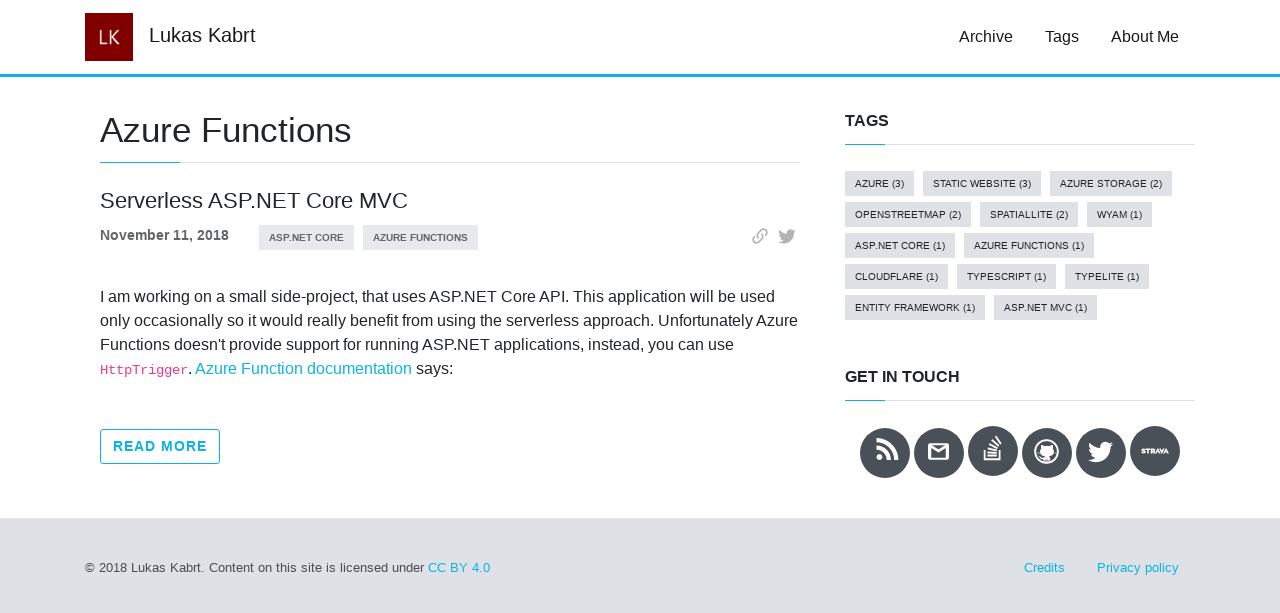

--- FILE ---
content_type: text/html
request_url: https://blog.kabrt.cz/tags/azure-functions
body_size: 2517
content:

<!DOCTYPE html>
<html lang="en">
<head>
    <title>Azure Functions</title>
    <meta charset="utf-8">
    <meta name="description" content="">
    <meta name="viewport" content="width=device-width, initial-scale=1">
    <meta name="robots" content="all,follow">

    <!-- Global site tag (gtag.js) - Google Analytics -->
    <script defer src="https://www.googletagmanager.com/gtag/js?id=UA-635380-7"></script>
    <script>
        window.dataLayer = window.dataLayer || [];
        function gtag() { dataLayer.push(arguments); }
        gtag('js', new Date());

        gtag('config', 'UA-635380-7');
    </script>

    <link rel="stylesheet" href="/assets/css/blog.min.css">
    <link rel="stylesheet" href="https://cdnjs.cloudflare.com/ajax/libs/ekko-lightbox/5.3.0/ekko-lightbox.css" integrity="sha256-HAaDW5o2+LelybUhfuk0Zh2Vdk8Y2W2UeKmbaXhalfA=" crossorigin="anonymous" />

    <!-- Favicon-->
    <link rel="apple-touch-icon" sizes="60x60" href="/assets/favicon/favicon-apple-60x60.png">
    <link rel="apple-touch-icon" sizes="180x180" href="/assets/favicon/favicon-apple-180x180.png">
    <link rel="icon" type="image/png" sizes="32x32" href="/assets/favicon/favicon-32x32.png">
    <link rel="icon" type="image/png" sizes="96x96" href="/assets/favicon/favicon-96x96.png">
    <link rel="icon" type="image/png" sizes="16x16" href="/assets/favicon/favicon-16x16.png">
    <link rel="shortcut icon" type="image/png" href="/favicon.ico">
    <link rel="manifest" href="/manifest.json">
    <meta name="msapplication-TileColor" content="#ffffff">
    <meta name="msapplication-TileImage" content="/assets/icons/ms-icon-144x144.png">

    <link type="application/rss+xml" rel="alternate" title="Lukas Kabrt" href="/feed.rss" />

    <link type="application/atom+xml" rel="alternate" title="Lukas Kabrt" href="/feed.atom" />
</head>
<body>
    <header class="site-header">
        <nav class="navbar navbar-light navbar-expand-lg">
            <div class="container">
                <a class="navbar-brand" href="/">
                    <img src="/assets/img/logo.png" alt="LK">
                    Lukas Kabrt
                </a>

                <button class="navbar-toggler" type="button" data-toggle="collapse" data-target="#navbarcollapse" aria-controls="navbarcollapse" aria-expanded="false" aria-label="Toggle navigation">
                    <span class="navbar-toggler-icon"></span>
                </button>

                <div id="navbarcollapse" class="collapse navbar-collapse">
                    <ul class="navbar-nav ml-auto">
                        <li class="nav-item">
                            <a href="/posts" class="nav-link active">Archive</a>
                        </li>
                        <li class="nav-item">
                            <a href="/tags" class="nav-link active">Tags</a>
                        </li>
                        <li class="nav-item">
                            <a href="/about" class="nav-link active">About Me</a>
                        </li>
                    </ul>
                </div>
            </div>
        </nav>
    </header>

    
<div class="container">
    <div class="row">
        <!-- Latest Posts -->
        <main class="col-xl-8">
            
<div class="container">
    <h1>Azure Functions</h1>

    
    <article class="post">
        <div class="post-header">
            <h2 class="post-title">
                <a href="/posts/2018-11-serverless-asp-net-mvc">Serverless ASP.NET Core MVC</a>
            </h2>
            <ul class="post-meta d-lg-flex">
                <li>November 11, 2018</li>
                <li class="tag-cloud">
                    <a class="tag" href="/tags/aspnet-core">ASP.NET Core</a>
                    <a class="tag" href="/tags/azure-functions">Azure Functions</a>
                </li>
                <li class="ml-auto">
                    <a href="https://blog.kabrt.cz/posts/2018-11-serverless-asp-net-mvc"><img class="icon" src="/assets/icons/share-link.svg" /></a>
                    <a href="https://twitter.com/intent/tweet?url=https://blog.kabrt.cz/posts/2018-11-serverless-asp-net-mvc"><img class="icon" src="/assets/icons/share-twitter.svg" /></a>
                </li>
            </ul>
        </div>
        <div class="post-content">
            <p>I am working on a small side-project, that uses ASP.NET Core API. This application will be used only occasionally so it would really benefit from using the serverless approach. Unfortunately Azure Functions doesn't provide support for running ASP.NET applications, instead, you can use <code>HttpTrigger</code>. <a href="https://docs.microsoft.com/en-us/azure/azure-functions/functions-bindings-http-webhook">Azure Function documentation</a> says:</p>
        </div>
        <div class="post-footer">
            <a href="/posts/2018-11-serverless-asp-net-mvc" class="btn btn-outline-primary">Read More</a>
        </div>
    </article>

</div>
        </main>
        <aside class="col-xl-4">

<div class="widget tags">
    <header>
        <div class="header-text">Tags</div>
    </header>
    <div class="tag-cloud">
                <a class="tag" href="/tags/azure"> Azure (3)</a>
                <a class="tag" href="/tags/static-website"> Static website (3)</a>
                <a class="tag" href="/tags/azure-storage"> Azure storage (2)</a>
                <a class="tag" href="/tags/openstreetmap"> OpenStreetMap (2)</a>
                <a class="tag" href="/tags/spatiallite"> SpatialLITE (2)</a>
                <a class="tag" href="/tags/wyam"> Wyam (1)</a>
                <a class="tag" href="/tags/aspnet-core"> ASP.NET Core (1)</a>
                <a class="tag" href="/tags/azure-functions"> Azure Functions (1)</a>
                <a class="tag" href="/tags/cloudflare"> Cloudflare (1)</a>
                <a class="tag" href="/tags/typescript"> TypeScript (1)</a>
                <a class="tag" href="/tags/typelite"> TypeLITE (1)</a>
                <a class="tag" href="/tags/entity-framework"> Entity framework (1)</a>
                <a class="tag" href="/tags/aspnet-mvc"> ASP.NET MVC (1)</a>
    </div>
</div>            
            <div class="widget contacts">
    <header>
        <div class="header-text">Get in touch</div>
    </header>
    <ul class="social-links">
        <li class="social-link"><a href="/feed.rss"><img class="rss" src="/assets/icons/rss.svg"></a></li>
        <li class="social-link"><a href="mailto:lukas@kabrt.cz"><img src="/assets/icons/email.svg"></a></li>
        <li class="social-link"><a href="https://stackoverflow.com/users/247656/lukas-kabrt"><img class="so" src="/assets/icons/stack-overflow.svg"></a></li>
        <li class="social-link"><a href="https://github.com/lukaskabrt"><img src="/assets/icons/github.svg"></a></li>
        <li class="social-link"><a href="https://twitter.com/LKabrt"><img src="/assets/icons/twitter.svg"></a></li>
        <li class="social-link"><a href="https://www.strava.com/athletes/27059142"><img class="strava" src="/assets/icons/strava.svg"></a></li>
    </ul>
</div>
        </aside>
    </div>
</div>

    <footer>
        <div class="container d-lg-flex align-items-center">
            <div class="text-center text-left-lg">
                &copy; 2018 Lukas Kabrt. Content on this site is licensed under <a href="https://creativecommons.org/licenses/by/4.0/">CC BY 4.0</a>
            </div>
            <nav class="nav ml-auto justify-content-center">
                    <a class="nav-link" href="/credits">Credits</a>
                    <a class="nav-link" href="/privacy">Privacy policy</a>
            </nav>
        </div>
    </footer>

    <script defer src="https://code.jquery.com/jquery-3.3.1.slim.min.js" integrity="sha384-q8i/X+965DzO0rT7abK41JStQIAqVgRVzpbzo5smXKp4YfRvH+8abtTE1Pi6jizo" crossorigin="anonymous"></script>
    <script defer src="https://cdnjs.cloudflare.com/ajax/libs/ekko-lightbox/5.3.0/ekko-lightbox.min.js" integrity="sha256-Y1rRlwTzT5K5hhCBfAFWABD4cU13QGuRN6P5apfWzVs=" crossorigin="anonymous"></script>
    <script defer src="/assets/js/blog.min.js"></script>
<script defer src="https://static.cloudflareinsights.com/beacon.min.js/vcd15cbe7772f49c399c6a5babf22c1241717689176015" integrity="sha512-ZpsOmlRQV6y907TI0dKBHq9Md29nnaEIPlkf84rnaERnq6zvWvPUqr2ft8M1aS28oN72PdrCzSjY4U6VaAw1EQ==" data-cf-beacon='{"version":"2024.11.0","token":"082271adfe8d4fad85ad647bd04deb53","r":1,"server_timing":{"name":{"cfCacheStatus":true,"cfEdge":true,"cfExtPri":true,"cfL4":true,"cfOrigin":true,"cfSpeedBrain":true},"location_startswith":null}}' crossorigin="anonymous"></script>
</body>
</html>

--- FILE ---
content_type: image/svg+xml
request_url: https://blog.kabrt.cz/assets/icons/strava.svg
body_size: 982
content:
<?xml version="1.0"?>
<svg xmlns="http://www.w3.org/2000/svg" viewBox="0 0 50 50" fill="#ffffff" width="55px" height="55px">
    <path d="M 29.638672 19.832031 L 25.330078 28.347656 L 23.916016 26.261719 C 24.376016 26.047719 24.773406 25.715828 25.066406 25.298828 C 25.357406 24.857828 25.505281 24.336641 25.488281 23.806641 C 25.492281 23.442641 25.429734 23.080234 25.302734 22.740234 C 25.183734 22.431234 25.004391 22.151062 24.775391 21.914062 C 24.460391 21.610063 24.083922 21.380188 23.669922 21.242188 C 23.101922 21.063187 22.506109 20.983906 21.912109 21.003906 L 18.021484 21.003906 L 18 21.003906 L 18 29 L 20.662109 29 L 20.662109 26.697266 L 21.232422 26.697266 L 22.736328 29 L 25.773438 29 L 27.759766 29 L 29.638672 25.287109 L 31.517578 29 L 34.28125 29 L 29.638672 19.832031 z M 43.357422 19.832031 L 38.707031 29 L 41.472656 29 L 43.357422 25.287109 L 45.236328 29 L 48 29 L 43.357422 19.832031 z M 32 21 L 36.421875 30.167969 L 40.841797 21 L 38.210938 21 L 36.421875 24.710938 L 34.632812 21 L 32 21 z M 5.828125 21.001953 C 5.337125 20.993953 4.8489062 21.061172 4.3789062 21.201172 C 3.9929063 21.317172 3.6352187 21.505859 3.3242188 21.755859 C 3.0462187 21.982859 2.8247813 22.267844 2.6757812 22.589844 C 2.5267812 22.912844 2.450125 23.263188 2.453125 23.617188 C 2.442125 23.978187 2.5385156 24.334531 2.7285156 24.644531 C 2.9145156 24.929531 3.1649375 25.16875 3.4609375 25.34375 C 3.7909375 25.53875 4.145625 25.691875 4.515625 25.796875 C 4.922625 25.916875 5.350875 26.020375 5.796875 26.109375 C 6.094875 26.154375 6.3879687 26.233797 6.6679688 26.341797 C 6.7959688 26.380797 6.8854375 26.489141 6.8984375 26.619141 C 6.8974375 26.723141 6.8352344 26.816328 6.7402344 26.861328 C 6.5742344 26.931328 6.3948437 26.960266 6.2148438 26.947266 C 5.7318437 26.945266 5.2500625 26.874328 4.7890625 26.736328 C 4.2930625 26.587328 3.8308281 26.350109 3.4238281 26.037109 L 2 27.6875 C 2.528 28.1345 3.1464531 28.468922 3.8144531 28.669922 C 4.5554531 28.894922 5.3275156 29.005047 6.1035156 28.998047 C 6.5955156 29.009047 7.0874531 28.953125 7.5644531 28.828125 C 7.9604531 28.724125 8.3340156 28.550453 8.6660156 28.314453 C 8.9640156 28.095453 9.2060469 27.811328 9.3730469 27.486328 C 9.5490469 27.131328 9.6312344 26.739703 9.6152344 26.345703 C 9.6212344 26.007703 9.5390469 25.671047 9.3730469 25.373047 C 9.2000469 25.089047 8.9627344 24.848922 8.6777344 24.669922 C 8.3507344 24.460922 7.9940938 24.2985 7.6210938 24.1875 C 7.1640937 24.0535 6.7004687 23.946188 6.2304688 23.867188 C 5.9404688 23.823188 5.6577187 23.745719 5.3867188 23.636719 C 5.2677188 23.595719 5.1829219 23.491141 5.1699219 23.369141 C 5.1699219 23.272141 5.2245 23.184672 5.3125 23.138672 C 5.4475 23.070672 5.599 23.041734 5.75 23.052734 C 6.155 23.057734 6.5554062 23.118328 6.9414062 23.236328 C 7.3724063 23.362328 7.7805313 23.560359 8.1445312 23.818359 L 9.4414062 22.064453 C 8.9694062 21.705453 8.432375 21.435578 7.859375 21.267578 C 7.200375 21.079578 6.515125 20.989953 5.828125 21.001953 z M 9.6171875 21.003906 L 9.6171875 23.263672 L 11.921875 23.263672 L 11.921875 29 L 14.585938 29 L 14.585938 23.263672 L 16.972656 23.263672 L 16.972656 21.003906 L 9.6171875 21.003906 z M 20.685547 23.277344 L 21.845703 23.277344 C 22.104703 23.264344 22.361031 23.33075 22.582031 23.46875 C 22.767031 23.60075 22.872422 23.821781 22.857422 24.050781 C 22.866422 24.276781 22.762031 24.510531 22.582031 24.644531 C 22.361031 24.794531 22.089453 24.868766 21.814453 24.884766 L 20.685547 24.875 L 20.685547 23.277344 z" fill="#ffffff"/>
</svg>


--- FILE ---
content_type: image/svg+xml
request_url: https://blog.kabrt.cz/assets/icons/stack-overflow.svg
body_size: -76
content:
<?xml version="1.0" encoding="UTF-8"?>
<svg xmlns="http://www.w3.org/2000/svg" xmlns:xlink="http://www.w3.org/1999/xlink" viewBox="0 0 32 32" version="1.1" fill="#ffffff" width="55px" height="55px">
<g id="surface1" fill="#ffffff">
<path style=" " d="M 19.59375 2.84375 L 17.96875 3.96875 L 23.5625 12.1875 L 25.1875 11.0625 Z M 15.375 6.53125 L 14.0625 8.03125 L 21.5625 14.53125 L 22.875 13.03125 Z M 12.375 10.90625 L 11.46875 12.6875 L 20.3125 17.1875 L 21.21875 15.40625 Z M 10.65625 15.4375 L 10.21875 17.375 L 19.875 19.65625 L 20.3125 17.71875 Z M 6 18 L 6 29 L 24 29 L 24 18 L 22 18 L 22 27 L 8 27 L 8 18 Z M 10.09375 19.6875 L 9.96875 21.6875 L 19.875 22.25 L 20 20.25 Z M 10 23 L 10 25 L 19.9375 25 L 19.9375 23 Z " fill="#ffffff"/>
</g>
</svg>


--- FILE ---
content_type: application/x-javascript
request_url: https://blog.kabrt.cz/assets/js/blog.min.js
body_size: 14786
content:
!function (t, e) { "object" == typeof exports && "undefined" != typeof module ? module.exports = e(require("jquery")) : "function" == typeof define && define.amd ? define(["jquery"], e) : t.Util = e(t.jQuery) }(this, function (t) { "use strict"; return function (r) { var e = "transitionend"; function t(t) { var e = this, n = !1; return r(this).one(s.TRANSITION_END, function () { n = !0 }), setTimeout(function () { n || s.triggerTransitionEnd(e) }, t), this } var s = { TRANSITION_END: "bsTransitionEnd", getUID: function (t) { for (; t += ~~(1e6 * Math.random()), document.getElementById(t);); return t }, getSelectorFromElement: function (t) { var e = t.getAttribute("data-target"); e && "#" !== e || (e = t.getAttribute("href") || ""); try { return document.querySelector(e) ? e : null } catch (t) { return null } }, getTransitionDurationFromElement: function (t) { if (!t) return 0; var e = r(t).css("transition-duration"); return parseFloat(e) ? (e = e.split(",")[0], 1e3 * parseFloat(e)) : 0 }, reflow: function (t) { return t.offsetHeight }, triggerTransitionEnd: function (t) { r(t).trigger(e) }, supportsTransitionEnd: function () { return Boolean(e) }, isElement: function (t) { return (t[0] || t).nodeType }, typeCheckConfig: function (t, e, n) { for (var r in n) if (Object.prototype.hasOwnProperty.call(n, r)) { var i = n[r], o = e[r], u = o && s.isElement(o) ? "element" : (a = o, {}.toString.call(a).match(/\s([a-z]+)/i)[1].toLowerCase()); if (!new RegExp(i).test(u)) throw new Error(t.toUpperCase() + ': Option "' + r + '" provided type "' + u + '" but expected type "' + i + '".') } var a } }; return r.fn.emulateTransitionEnd = t, r.event.special[s.TRANSITION_END] = { bindType: e, delegateType: e, handle: function (t) { if (r(t.target).is(this)) return t.handleObj.handler.apply(this, arguments) } }, s }(t = t && t.hasOwnProperty("default") ? t.default : t) });!function (e, t) { "object" == typeof exports && "undefined" != typeof module ? module.exports = t(require("jquery"), require("./util.js")) : "function" == typeof define && define.amd ? define(["jquery", "./util.js"], t) : e.Collapse = t(e.jQuery, e.Util) }(this, function (e, o) { "use strict"; function i(e, t) { for (var n = 0; n < t.length; n++) { var r = t[n]; r.enumerable = r.enumerable || !1, r.configurable = !0, "value" in r && (r.writable = !0), Object.defineProperty(e, r.key, r) } } function l(i) { for (var e = 1; e < arguments.length; e++) { var l = null != arguments[e] ? arguments[e] : {}, t = Object.keys(l); "function" == typeof Object.getOwnPropertySymbols && (t = t.concat(Object.getOwnPropertySymbols(l).filter(function (e) { return Object.getOwnPropertyDescriptor(l, e).enumerable }))), t.forEach(function (e) { var t, n, r; t = i, r = l[n = e], n in t ? Object.defineProperty(t, n, { value: r, enumerable: !0, configurable: !0, writable: !0 }) : t[n] = r }) } return i } var c, a, g, t, n, u, h, f, d, _, m, p, y, v, C, A, s; return e = e && e.hasOwnProperty("default") ? e.default : e, o = o && o.hasOwnProperty("default") ? o.default : o, a = "collapse", t = "." + (g = "bs.collapse"), n = (c = e).fn[a], u = { toggle: !0, parent: "" }, h = { toggle: "boolean", parent: "(string|element)" }, f = { SHOW: "show" + t, SHOWN: "shown" + t, HIDE: "hide" + t, HIDDEN: "hidden" + t, CLICK_DATA_API: "click" + t + ".data-api" }, d = "show", _ = "collapse", m = "collapsing", p = "collapsed", y = "width", v = "height", C = ".show, .collapsing", A = '[data-toggle="collapse"]', s = function () { function s(t, e) { this._isTransitioning = !1, this._element = t, this._config = this._getConfig(e), this._triggerArray = c.makeArray(document.querySelectorAll('[data-toggle="collapse"][href="#' + t.id + '"],[data-toggle="collapse"][data-target="#' + t.id + '"]')); for (var n = [].slice.call(document.querySelectorAll(A)), r = 0, i = n.length; r < i; r++) { var l = n[r], a = o.getSelectorFromElement(l), s = [].slice.call(document.querySelectorAll(a)).filter(function (e) { return e === t }); null !== a && 0 < s.length && (this._selector = a, this._triggerArray.push(l)) } this._parent = this._config.parent ? this._getParent() : null, this._config.parent || this._addAriaAndCollapsedClass(this._element, this._triggerArray), this._config.toggle && this.toggle() } var e, t, n, r = s.prototype; return r.toggle = function () { c(this._element).hasClass(d) ? this.hide() : this.show() }, r.show = function () { var e, t, n = this; if (!this._isTransitioning && !c(this._element).hasClass(d) && (this._parent && 0 === (e = [].slice.call(this._parent.querySelectorAll(C)).filter(function (e) { return e.getAttribute("data-parent") === n._config.parent })).length && (e = null), !(e && (t = c(e).not(this._selector).data(g)) && t._isTransitioning))) { var r = c.Event(f.SHOW); if (c(this._element).trigger(r), !r.isDefaultPrevented()) { e && (s._jQueryInterface.call(c(e).not(this._selector), "hide"), t || c(e).data(g, null)); var i = this._getDimension(); c(this._element).removeClass(_).addClass(m), this._element.style[i] = 0, this._triggerArray.length && c(this._triggerArray).removeClass(p).attr("aria-expanded", !0), this.setTransitioning(!0); var l = "scroll" + (i[0].toUpperCase() + i.slice(1)), a = o.getTransitionDurationFromElement(this._element); c(this._element).one(o.TRANSITION_END, function () { c(n._element).removeClass(m).addClass(_).addClass(d), n._element.style[i] = "", n.setTransitioning(!1), c(n._element).trigger(f.SHOWN) }).emulateTransitionEnd(a), this._element.style[i] = this._element[l] + "px" } } }, r.hide = function () { var e = this; if (!this._isTransitioning && c(this._element).hasClass(d)) { var t = c.Event(f.HIDE); if (c(this._element).trigger(t), !t.isDefaultPrevented()) { var n = this._getDimension(); this._element.style[n] = this._element.getBoundingClientRect()[n] + "px", o.reflow(this._element), c(this._element).addClass(m).removeClass(_).removeClass(d); var r = this._triggerArray.length; if (0 < r) for (var i = 0; i < r; i++) { var l = this._triggerArray[i], a = o.getSelectorFromElement(l); if (null !== a) c([].slice.call(document.querySelectorAll(a))).hasClass(d) || c(l).addClass(p).attr("aria-expanded", !1) } this.setTransitioning(!0); this._element.style[n] = ""; var s = o.getTransitionDurationFromElement(this._element); c(this._element).one(o.TRANSITION_END, function () { e.setTransitioning(!1), c(e._element).removeClass(m).addClass(_).trigger(f.HIDDEN) }).emulateTransitionEnd(s) } } }, r.setTransitioning = function (e) { this._isTransitioning = e }, r.dispose = function () { c.removeData(this._element, g), this._config = null, this._parent = null, this._element = null, this._triggerArray = null, this._isTransitioning = null }, r._getConfig = function (e) { return (e = l({}, u, e)).toggle = Boolean(e.toggle), o.typeCheckConfig(a, e, h), e }, r._getDimension = function () { return c(this._element).hasClass(y) ? y : v }, r._getParent = function () { var n = this, e = null; o.isElement(this._config.parent) ? (e = this._config.parent, void 0 !== this._config.parent.jquery && (e = this._config.parent[0])) : e = document.querySelector(this._config.parent); var t = '[data-toggle="collapse"][data-parent="' + this._config.parent + '"]', r = [].slice.call(e.querySelectorAll(t)); return c(r).each(function (e, t) { n._addAriaAndCollapsedClass(s._getTargetFromElement(t), [t]) }), e }, r._addAriaAndCollapsedClass = function (e, t) { if (e) { var n = c(e).hasClass(d); t.length && c(t).toggleClass(p, !n).attr("aria-expanded", n) } }, s._getTargetFromElement = function (e) { var t = o.getSelectorFromElement(e); return t ? document.querySelector(t) : null }, s._jQueryInterface = function (r) { return this.each(function () { var e = c(this), t = e.data(g), n = l({}, u, e.data(), "object" == typeof r && r ? r : {}); if (!t && n.toggle && /show|hide/.test(r) && (n.toggle = !1), t || (t = new s(this, n), e.data(g, t)), "string" == typeof r) { if (void 0 === t[r]) throw new TypeError('No method named "' + r + '"'); t[r]() } }) }, e = s, n = [{ key: "VERSION", get: function () { return "4.1.3" } }, { key: "Default", get: function () { return u } }], (t = null) && i(e.prototype, t), n && i(e, n), s }(), c(document).on(f.CLICK_DATA_API, A, function (e) { "A" === e.currentTarget.tagName && e.preventDefault(); var n = c(this), t = o.getSelectorFromElement(this), r = [].slice.call(document.querySelectorAll(t)); c(r).each(function () { var e = c(this), t = e.data(g) ? "toggle" : n.data(); s._jQueryInterface.call(e, t) }) }), c.fn[a] = s._jQueryInterface, c.fn[a].Constructor = s, c.fn[a].noConflict = function () { return c.fn[a] = n, s._jQueryInterface }, s });!function (e, t) { "object" == typeof exports && "undefined" != typeof module ? module.exports = t(require("jquery"), require("./util.js")) : "function" == typeof define && define.amd ? define(["jquery", "./util.js"], t) : e.Modal = t(e.jQuery, e.Util) }(this, function (e, r) { "use strict"; function s(e, t) { for (var i = 0; i < t.length; i++) { var n = t[i]; n.enumerable = n.enumerable || !1, n.configurable = !0, "value" in n && (n.writable = !0), Object.defineProperty(e, n.key, n) } } function a(o) { for (var e = 1; e < arguments.length; e++) { var s = null != arguments[e] ? arguments[e] : {}, t = Object.keys(s); "function" == typeof Object.getOwnPropertySymbols && (t = t.concat(Object.getOwnPropertySymbols(s).filter(function (e) { return Object.getOwnPropertyDescriptor(s, e).enumerable }))), t.forEach(function (e) { var t, i, n; t = o, n = s[i = e], i in t ? Object.defineProperty(t, i, { value: n, enumerable: !0, configurable: !0, writable: !0 }) : t[i] = n }) } return o } var l, d, h, c, t, u, _, f, m, g, p, S, b, v, i, y, w, E, I; return e = e && e.hasOwnProperty("default") ? e.default : e, r = r && r.hasOwnProperty("default") ? r.default : r, d = "modal", c = "." + (h = "bs.modal"), t = (l = e).fn[d], u = { backdrop: !0, keyboard: !0, focus: !0, show: !0 }, _ = { backdrop: "(boolean|string)", keyboard: "boolean", focus: "boolean", show: "boolean" }, f = { HIDE: "hide" + c, HIDDEN: "hidden" + c, SHOW: "show" + c, SHOWN: "shown" + c, FOCUSIN: "focusin" + c, RESIZE: "resize" + c, CLICK_DISMISS: "click.dismiss" + c, KEYDOWN_DISMISS: "keydown.dismiss" + c, MOUSEUP_DISMISS: "mouseup.dismiss" + c, MOUSEDOWN_DISMISS: "mousedown.dismiss" + c, CLICK_DATA_API: "click" + c + ".data-api" }, m = "modal-scrollbar-measure", g = "modal-backdrop", p = "modal-open", S = "fade", b = "show", v = ".modal-dialog", i = '[data-toggle="modal"]', y = '[data-dismiss="modal"]', w = ".fixed-top, .fixed-bottom, .is-fixed, .sticky-top", E = ".sticky-top", I = function () { function o(e, t) { this._config = this._getConfig(t), this._element = e, this._dialog = e.querySelector(v), this._backdrop = null, this._isShown = !1, this._isBodyOverflowing = !1, this._ignoreBackdropClick = !1, this._scrollbarWidth = 0 } var e, t, i, n = o.prototype; return n.toggle = function (e) { return this._isShown ? this.hide() : this.show(e) }, n.show = function (e) { var t = this; if (!this._isTransitioning && !this._isShown) { l(this._element).hasClass(S) && (this._isTransitioning = !0); var i = l.Event(f.SHOW, { relatedTarget: e }); l(this._element).trigger(i), this._isShown || i.isDefaultPrevented() || (this._isShown = !0, this._checkScrollbar(), this._setScrollbar(), this._adjustDialog(), l(document.body).addClass(p), this._setEscapeEvent(), this._setResizeEvent(), l(this._element).on(f.CLICK_DISMISS, y, function (e) { return t.hide(e) }), l(this._dialog).on(f.MOUSEDOWN_DISMISS, function () { l(t._element).one(f.MOUSEUP_DISMISS, function (e) { l(e.target).is(t._element) && (t._ignoreBackdropClick = !0) }) }), this._showBackdrop(function () { return t._showElement(e) })) } }, n.hide = function (e) { var t = this; if (e && e.preventDefault(), !this._isTransitioning && this._isShown) { var i = l.Event(f.HIDE); if (l(this._element).trigger(i), this._isShown && !i.isDefaultPrevented()) { this._isShown = !1; var n = l(this._element).hasClass(S); if (n && (this._isTransitioning = !0), this._setEscapeEvent(), this._setResizeEvent(), l(document).off(f.FOCUSIN), l(this._element).removeClass(b), l(this._element).off(f.CLICK_DISMISS), l(this._dialog).off(f.MOUSEDOWN_DISMISS), n) { var o = r.getTransitionDurationFromElement(this._element); l(this._element).one(r.TRANSITION_END, function (e) { return t._hideModal(e) }).emulateTransitionEnd(o) } else this._hideModal() } } }, n.dispose = function () { l.removeData(this._element, h), l(window, document, this._element, this._backdrop).off(c), this._config = null, this._element = null, this._dialog = null, this._backdrop = null, this._isShown = null, this._isBodyOverflowing = null, this._ignoreBackdropClick = null, this._scrollbarWidth = null }, n.handleUpdate = function () { this._adjustDialog() }, n._getConfig = function (e) { return e = a({}, u, e), r.typeCheckConfig(d, e, _), e }, n._showElement = function (e) { var t = this, i = l(this._element).hasClass(S); this._element.parentNode && this._element.parentNode.nodeType === Node.ELEMENT_NODE || document.body.appendChild(this._element), this._element.style.display = "block", this._element.removeAttribute("aria-hidden"), this._element.scrollTop = 0, i && r.reflow(this._element), l(this._element).addClass(b), this._config.focus && this._enforceFocus(); var n = l.Event(f.SHOWN, { relatedTarget: e }), o = function () { t._config.focus && t._element.focus(), t._isTransitioning = !1, l(t._element).trigger(n) }; if (i) { var s = r.getTransitionDurationFromElement(this._element); l(this._dialog).one(r.TRANSITION_END, o).emulateTransitionEnd(s) } else o() }, n._enforceFocus = function () { var t = this; l(document).off(f.FOCUSIN).on(f.FOCUSIN, function (e) { document !== e.target && t._element !== e.target && 0 === l(t._element).has(e.target).length && t._element.focus() }) }, n._setEscapeEvent = function () { var t = this; this._isShown && this._config.keyboard ? l(this._element).on(f.KEYDOWN_DISMISS, function (e) { 27 === e.which && (e.preventDefault(), t.hide()) }) : this._isShown || l(this._element).off(f.KEYDOWN_DISMISS) }, n._setResizeEvent = function () { var t = this; this._isShown ? l(window).on(f.RESIZE, function (e) { return t.handleUpdate(e) }) : l(window).off(f.RESIZE) }, n._hideModal = function () { var e = this; this._element.style.display = "none", this._element.setAttribute("aria-hidden", !0), this._isTransitioning = !1, this._showBackdrop(function () { l(document.body).removeClass(p), e._resetAdjustments(), e._resetScrollbar(), l(e._element).trigger(f.HIDDEN) }) }, n._removeBackdrop = function () { this._backdrop && (l(this._backdrop).remove(), this._backdrop = null) }, n._showBackdrop = function (e) { var t = this, i = l(this._element).hasClass(S) ? S : ""; if (this._isShown && this._config.backdrop) { if (this._backdrop = document.createElement("div"), this._backdrop.className = g, i && this._backdrop.classList.add(i), l(this._backdrop).appendTo(document.body), l(this._element).on(f.CLICK_DISMISS, function (e) { t._ignoreBackdropClick ? t._ignoreBackdropClick = !1 : e.target === e.currentTarget && ("static" === t._config.backdrop ? t._element.focus() : t.hide()) }), i && r.reflow(this._backdrop), l(this._backdrop).addClass(b), !e) return; if (!i) return void e(); var n = r.getTransitionDurationFromElement(this._backdrop); l(this._backdrop).one(r.TRANSITION_END, e).emulateTransitionEnd(n) } else if (!this._isShown && this._backdrop) { l(this._backdrop).removeClass(b); var o = function () { t._removeBackdrop(), e && e() }; if (l(this._element).hasClass(S)) { var s = r.getTransitionDurationFromElement(this._backdrop); l(this._backdrop).one(r.TRANSITION_END, o).emulateTransitionEnd(s) } else o() } else e && e() }, n._adjustDialog = function () { var e = this._element.scrollHeight > document.documentElement.clientHeight; !this._isBodyOverflowing && e && (this._element.style.paddingLeft = this._scrollbarWidth + "px"), this._isBodyOverflowing && !e && (this._element.style.paddingRight = this._scrollbarWidth + "px") }, n._resetAdjustments = function () { this._element.style.paddingLeft = "", this._element.style.paddingRight = "" }, n._checkScrollbar = function () { var e = document.body.getBoundingClientRect(); this._isBodyOverflowing = e.left + e.right < window.innerWidth, this._scrollbarWidth = this._getScrollbarWidth() }, n._setScrollbar = function () { var o = this; if (this._isBodyOverflowing) { var e = [].slice.call(document.querySelectorAll(w)), t = [].slice.call(document.querySelectorAll(E)); l(e).each(function (e, t) { var i = t.style.paddingRight, n = l(t).css("padding-right"); l(t).data("padding-right", i).css("padding-right", parseFloat(n) + o._scrollbarWidth + "px") }), l(t).each(function (e, t) { var i = t.style.marginRight, n = l(t).css("margin-right"); l(t).data("margin-right", i).css("margin-right", parseFloat(n) - o._scrollbarWidth + "px") }); var i = document.body.style.paddingRight, n = l(document.body).css("padding-right"); l(document.body).data("padding-right", i).css("padding-right", parseFloat(n) + this._scrollbarWidth + "px") } }, n._resetScrollbar = function () { var e = [].slice.call(document.querySelectorAll(w)); l(e).each(function (e, t) { var i = l(t).data("padding-right"); l(t).removeData("padding-right"), t.style.paddingRight = i || "" }); var t = [].slice.call(document.querySelectorAll("" + E)); l(t).each(function (e, t) { var i = l(t).data("margin-right"); void 0 !== i && l(t).css("margin-right", i).removeData("margin-right") }); var i = l(document.body).data("padding-right"); l(document.body).removeData("padding-right"), document.body.style.paddingRight = i || "" }, n._getScrollbarWidth = function () { var e = document.createElement("div"); e.className = m, document.body.appendChild(e); var t = e.getBoundingClientRect().width - e.clientWidth; return document.body.removeChild(e), t }, o._jQueryInterface = function (i, n) { return this.each(function () { var e = l(this).data(h), t = a({}, u, l(this).data(), "object" == typeof i && i ? i : {}); if (e || (e = new o(this, t), l(this).data(h, e)), "string" == typeof i) { if (void 0 === e[i]) throw new TypeError('No method named "' + i + '"'); e[i](n) } else t.show && e.show(n) }) }, e = o, i = [{ key: "VERSION", get: function () { return "4.1.3" } }, { key: "Default", get: function () { return u } }], (t = null) && s(e.prototype, t), i && s(e, i), o }(), l(document).on(f.CLICK_DATA_API, i, function (e) { var t, i = this, n = r.getSelectorFromElement(this); n && (t = document.querySelector(n)); var o = l(t).data(h) ? "toggle" : a({}, l(t).data(), l(this).data()); "A" !== this.tagName && "AREA" !== this.tagName || e.preventDefault(); var s = l(t).one(f.SHOW, function (e) { e.isDefaultPrevented() || s.one(f.HIDDEN, function () { l(i).is(":visible") && i.focus() }) }); I._jQueryInterface.call(l(t), o, this) }), l.fn[d] = I._jQueryInterface, l.fn[d].Constructor = I, l.fn[d].noConflict = function () { return l.fn[d] = t, I._jQueryInterface }, I });/* PrismJS 1.15.0
https://prismjs.com/download.html#themes=prism&languages=markup+css+clike+javascript+csharp+less+json+liquid+sql+powershell+scss+typescript&plugins=highlight-keywords */
var _self="undefined"!=typeof window?window:"undefined"!=typeof WorkerGlobalScope&&self instanceof WorkerGlobalScope?self:{},Prism=function(){var e=/\blang(?:uage)?-([\w-]+)\b/i,t=0,n=_self.Prism={manual:_self.Prism&&_self.Prism.manual,disableWorkerMessageHandler:_self.Prism&&_self.Prism.disableWorkerMessageHandler,util:{encode:function(e){return e instanceof r?new r(e.type,n.util.encode(e.content),e.alias):"Array"===n.util.type(e)?e.map(n.util.encode):e.replace(/&/g,"&amp;").replace(/</g,"&lt;").replace(/\u00a0/g," ")},type:function(e){return Object.prototype.toString.call(e).match(/\[object (\w+)\]/)[1]},objId:function(e){return e.__id||Object.defineProperty(e,"__id",{value:++t}),e.__id},clone:function(e,t){var r=n.util.type(e);switch(t=t||{},r){case"Object":if(t[n.util.objId(e)])return t[n.util.objId(e)];var a={};t[n.util.objId(e)]=a;for(var l in e)e.hasOwnProperty(l)&&(a[l]=n.util.clone(e[l],t));return a;case"Array":if(t[n.util.objId(e)])return t[n.util.objId(e)];var a=[];return t[n.util.objId(e)]=a,e.forEach(function(e,r){a[r]=n.util.clone(e,t)}),a}return e}},languages:{extend:function(e,t){var r=n.util.clone(n.languages[e]);for(var a in t)r[a]=t[a];return r},insertBefore:function(e,t,r,a){a=a||n.languages;var l=a[e];if(2==arguments.length){r=arguments[1];for(var i in r)r.hasOwnProperty(i)&&(l[i]=r[i]);return l}var o={};for(var s in l)if(l.hasOwnProperty(s)){if(s==t)for(var i in r)r.hasOwnProperty(i)&&(o[i]=r[i]);o[s]=l[s]}var u=a[e];return a[e]=o,n.languages.DFS(n.languages,function(t,n){n===u&&t!=e&&(this[t]=o)}),o},DFS:function(e,t,r,a){a=a||{};for(var l in e)e.hasOwnProperty(l)&&(t.call(e,l,e[l],r||l),"Object"!==n.util.type(e[l])||a[n.util.objId(e[l])]?"Array"!==n.util.type(e[l])||a[n.util.objId(e[l])]||(a[n.util.objId(e[l])]=!0,n.languages.DFS(e[l],t,l,a)):(a[n.util.objId(e[l])]=!0,n.languages.DFS(e[l],t,null,a)))}},plugins:{},highlightAll:function(e,t){n.highlightAllUnder(document,e,t)},highlightAllUnder:function(e,t,r){var a={callback:r,selector:'code[class*="language-"], [class*="language-"] code, code[class*="lang-"], [class*="lang-"] code'};n.hooks.run("before-highlightall",a);for(var l,i=a.elements||e.querySelectorAll(a.selector),o=0;l=i[o++];)n.highlightElement(l,t===!0,a.callback)},highlightElement:function(t,r,a){for(var l,i,o=t;o&&!e.test(o.className);)o=o.parentNode;o&&(l=(o.className.match(e)||[,""])[1].toLowerCase(),i=n.languages[l]),t.className=t.className.replace(e,"").replace(/\s+/g," ")+" language-"+l,t.parentNode&&(o=t.parentNode,/pre/i.test(o.nodeName)&&(o.className=o.className.replace(e,"").replace(/\s+/g," ")+" language-"+l));var s=t.textContent,u={element:t,language:l,grammar:i,code:s};if(n.hooks.run("before-sanity-check",u),!u.code||!u.grammar)return u.code&&(n.hooks.run("before-highlight",u),u.element.textContent=u.code,n.hooks.run("after-highlight",u)),n.hooks.run("complete",u),void 0;if(n.hooks.run("before-highlight",u),r&&_self.Worker){var g=new Worker(n.filename);g.onmessage=function(e){u.highlightedCode=e.data,n.hooks.run("before-insert",u),u.element.innerHTML=u.highlightedCode,a&&a.call(u.element),n.hooks.run("after-highlight",u),n.hooks.run("complete",u)},g.postMessage(JSON.stringify({language:u.language,code:u.code,immediateClose:!0}))}else u.highlightedCode=n.highlight(u.code,u.grammar,u.language),n.hooks.run("before-insert",u),u.element.innerHTML=u.highlightedCode,a&&a.call(t),n.hooks.run("after-highlight",u),n.hooks.run("complete",u)},highlight:function(e,t,a){var l={code:e,grammar:t,language:a};return n.hooks.run("before-tokenize",l),l.tokens=n.tokenize(l.code,l.grammar),n.hooks.run("after-tokenize",l),r.stringify(n.util.encode(l.tokens),l.language)},matchGrammar:function(e,t,r,a,l,i,o){var s=n.Token;for(var u in r)if(r.hasOwnProperty(u)&&r[u]){if(u==o)return;var g=r[u];g="Array"===n.util.type(g)?g:[g];for(var c=0;c<g.length;++c){var h=g[c],f=h.inside,d=!!h.lookbehind,m=!!h.greedy,p=0,y=h.alias;if(m&&!h.pattern.global){var v=h.pattern.toString().match(/[imuy]*$/)[0];h.pattern=RegExp(h.pattern.source,v+"g")}h=h.pattern||h;for(var b=a,k=l;b<t.length;k+=t[b].length,++b){var w=t[b];if(t.length>e.length)return;if(!(w instanceof s)){if(m&&b!=t.length-1){h.lastIndex=k;var _=h.exec(e);if(!_)break;for(var j=_.index+(d?_[1].length:0),P=_.index+_[0].length,A=b,x=k,O=t.length;O>A&&(P>x||!t[A].type&&!t[A-1].greedy);++A)x+=t[A].length,j>=x&&(++b,k=x);if(t[b]instanceof s)continue;I=A-b,w=e.slice(k,x),_.index-=k}else{h.lastIndex=0;var _=h.exec(w),I=1}if(_){d&&(p=_[1]?_[1].length:0);var j=_.index+p,_=_[0].slice(p),P=j+_.length,N=w.slice(0,j),S=w.slice(P),C=[b,I];N&&(++b,k+=N.length,C.push(N));var E=new s(u,f?n.tokenize(_,f):_,y,_,m);if(C.push(E),S&&C.push(S),Array.prototype.splice.apply(t,C),1!=I&&n.matchGrammar(e,t,r,b,k,!0,u),i)break}else if(i)break}}}}},tokenize:function(e,t){var r=[e],a=t.rest;if(a){for(var l in a)t[l]=a[l];delete t.rest}return n.matchGrammar(e,r,t,0,0,!1),r},hooks:{all:{},add:function(e,t){var r=n.hooks.all;r[e]=r[e]||[],r[e].push(t)},run:function(e,t){var r=n.hooks.all[e];if(r&&r.length)for(var a,l=0;a=r[l++];)a(t)}}},r=n.Token=function(e,t,n,r,a){this.type=e,this.content=t,this.alias=n,this.length=0|(r||"").length,this.greedy=!!a};if(r.stringify=function(e,t,a){if("string"==typeof e)return e;if("Array"===n.util.type(e))return e.map(function(n){return r.stringify(n,t,e)}).join("");var l={type:e.type,content:r.stringify(e.content,t,a),tag:"span",classes:["token",e.type],attributes:{},language:t,parent:a};if(e.alias){var i="Array"===n.util.type(e.alias)?e.alias:[e.alias];Array.prototype.push.apply(l.classes,i)}n.hooks.run("wrap",l);var o=Object.keys(l.attributes).map(function(e){return e+'="'+(l.attributes[e]||"").replace(/"/g,"&quot;")+'"'}).join(" ");return"<"+l.tag+' class="'+l.classes.join(" ")+'"'+(o?" "+o:"")+">"+l.content+"</"+l.tag+">"},!_self.document)return _self.addEventListener?(n.disableWorkerMessageHandler||_self.addEventListener("message",function(e){var t=JSON.parse(e.data),r=t.language,a=t.code,l=t.immediateClose;_self.postMessage(n.highlight(a,n.languages[r],r)),l&&_self.close()},!1),_self.Prism):_self.Prism;var a=document.currentScript||[].slice.call(document.getElementsByTagName("script")).pop();return a&&(n.filename=a.src,n.manual||a.hasAttribute("data-manual")||("loading"!==document.readyState?window.requestAnimationFrame?window.requestAnimationFrame(n.highlightAll):window.setTimeout(n.highlightAll,16):document.addEventListener("DOMContentLoaded",n.highlightAll))),_self.Prism}();"undefined"!=typeof module&&module.exports&&(module.exports=Prism),"undefined"!=typeof global&&(global.Prism=Prism);
Prism.languages.markup={comment:/<!--[\s\S]*?-->/,prolog:/<\?[\s\S]+?\?>/,doctype:/<!DOCTYPE[\s\S]+?>/i,cdata:/<!\[CDATA\[[\s\S]*?]]>/i,tag:{pattern:/<\/?(?!\d)[^\s>\/=$<%]+(?:\s+[^\s>\/=]+(?:=(?:("|')(?:\\[\s\S]|(?!\1)[^\\])*\1|[^\s'">=]+))?)*\s*\/?>/i,greedy:!0,inside:{tag:{pattern:/^<\/?[^\s>\/]+/i,inside:{punctuation:/^<\/?/,namespace:/^[^\s>\/:]+:/}},"attr-value":{pattern:/=(?:("|')(?:\\[\s\S]|(?!\1)[^\\])*\1|[^\s'">=]+)/i,inside:{punctuation:[/^=/,{pattern:/(^|[^\\])["']/,lookbehind:!0}]}},punctuation:/\/?>/,"attr-name":{pattern:/[^\s>\/]+/,inside:{namespace:/^[^\s>\/:]+:/}}}},entity:/&#?[\da-z]{1,8};/i},Prism.languages.markup.tag.inside["attr-value"].inside.entity=Prism.languages.markup.entity,Prism.hooks.add("wrap",function(a){"entity"===a.type&&(a.attributes.title=a.content.replace(/&amp;/,"&"))}),Prism.languages.xml=Prism.languages.markup,Prism.languages.html=Prism.languages.markup,Prism.languages.mathml=Prism.languages.markup,Prism.languages.svg=Prism.languages.markup;
Prism.languages.css={comment:/\/\*[\s\S]*?\*\//,atrule:{pattern:/@[\w-]+?.*?(?:;|(?=\s*\{))/i,inside:{rule:/@[\w-]+/}},url:/url\((?:(["'])(?:\\(?:\r\n|[\s\S])|(?!\1)[^\\\r\n])*\1|.*?)\)/i,selector:/[^{}\s][^{};]*?(?=\s*\{)/,string:{pattern:/("|')(?:\\(?:\r\n|[\s\S])|(?!\1)[^\\\r\n])*\1/,greedy:!0},property:/[-_a-z\xA0-\uFFFF][-\w\xA0-\uFFFF]*(?=\s*:)/i,important:/!important\b/i,"function":/[-a-z0-9]+(?=\()/i,punctuation:/[(){};:]/},Prism.languages.css.atrule.inside.rest=Prism.languages.css,Prism.languages.markup&&(Prism.languages.insertBefore("markup","tag",{style:{pattern:/(<style[\s\S]*?>)[\s\S]*?(?=<\/style>)/i,lookbehind:!0,inside:Prism.languages.css,alias:"language-css",greedy:!0}}),Prism.languages.insertBefore("inside","attr-value",{"style-attr":{pattern:/\s*style=("|')(?:\\[\s\S]|(?!\1)[^\\])*\1/i,inside:{"attr-name":{pattern:/^\s*style/i,inside:Prism.languages.markup.tag.inside},punctuation:/^\s*=\s*['"]|['"]\s*$/,"attr-value":{pattern:/.+/i,inside:Prism.languages.css}},alias:"language-css"}},Prism.languages.markup.tag));

Prism.languages.clike={comment:[{pattern:/(^|[^\\])\/\*[\s\S]*?(?:\*\/|$)/,lookbehind:!0},{pattern:/(^|[^\\:])\/\/.*/,lookbehind:!0,greedy:!0}],string:{pattern:/(["'])(?:\\(?:\r\n|[\s\S])|(?!\1)[^\\\r\n])*\1/,greedy:!0},"class-name":{pattern:/((?:\b(?:class|interface|extends|implements|trait|instanceof|new)\s+)|(?:catch\s+\())[\w.\\]+/i,lookbehind:!0,inside:{punctuation:/[.\\]/}},keyword:/\b(?:if|else|while|do|for|return|in|instanceof|function|new|try|throw|catch|finally|null|break|continue)\b/,"boolean":/\b(?:true|false)\b/,"function":/\w+(?=\()/,number:/\b0x[\da-f]+\b|(?:\b\d+\.?\d*|\B\.\d+)(?:e[+-]?\d+)?/i,operator:/--?|\+\+?|!=?=?|<=?|>=?|==?=?|&&?|\|\|?|\?|\*|\/|~|\^|%/,punctuation:/[{}[\];(),.:]/};
Prism.languages.javascript=Prism.languages.extend("clike",{"class-name":[Prism.languages.clike["class-name"],{pattern:/(^|[^$\w\xA0-\uFFFF])[_$A-Z\xA0-\uFFFF][$\w\xA0-\uFFFF]*(?=\.(?:prototype|constructor))/,lookbehind:!0}],keyword:[{pattern:/((?:^|})\s*)(?:catch|finally)\b/,lookbehind:!0},/\b(?:as|async|await|break|case|class|const|continue|debugger|default|delete|do|else|enum|export|extends|for|from|function|get|if|implements|import|in|instanceof|interface|let|new|null|of|package|private|protected|public|return|set|static|super|switch|this|throw|try|typeof|var|void|while|with|yield)\b/],number:/\b(?:(?:0[xX][\dA-Fa-f]+|0[bB][01]+|0[oO][0-7]+)n?|\d+n|NaN|Infinity)\b|(?:\b\d+\.?\d*|\B\.\d+)(?:[Ee][+-]?\d+)?/,"function":/[_$a-zA-Z\xA0-\uFFFF][$\w\xA0-\uFFFF]*(?=\s*\(|\.(?:apply|bind|call)\()/,operator:/-[-=]?|\+[+=]?|!=?=?|<<?=?|>>?>?=?|=(?:==?|>)?|&[&=]?|\|[|=]?|\*\*?=?|\/=?|~|\^=?|%=?|\?|\.{3}/}),Prism.languages.javascript["class-name"][0].pattern=/(\b(?:class|interface|extends|implements|instanceof|new)\s+)[\w.\\]+/,Prism.languages.insertBefore("javascript","keyword",{regex:{pattern:/((?:^|[^$\w\xA0-\uFFFF."'\])\s])\s*)\/(\[[^\]\r\n]+]|\\.|[^\/\\\[\r\n])+\/[gimyu]{0,5}(?=\s*($|[\r\n,.;})\]]))/,lookbehind:!0,greedy:!0},"function-variable":{pattern:/[_$a-z\xA0-\uFFFF][$\w\xA0-\uFFFF]*(?=\s*[=:]\s*(?:function\b|(?:\([^()]*\)|[_$a-z\xA0-\uFFFF][$\w\xA0-\uFFFF]*)\s*=>))/i,alias:"function"},constant:/\b[A-Z][A-Z\d_]*\b/}),Prism.languages.insertBefore("javascript","string",{"template-string":{pattern:/`(?:\\[\s\S]|\${[^}]+}|[^\\`])*`/,greedy:!0,inside:{interpolation:{pattern:/\${[^}]+}/,inside:{"interpolation-punctuation":{pattern:/^\${|}$/,alias:"punctuation"},rest:Prism.languages.javascript}},string:/[\s\S]+/}}}),Prism.languages.markup&&Prism.languages.insertBefore("markup","tag",{script:{pattern:/(<script[\s\S]*?>)[\s\S]*?(?=<\/script>)/i,lookbehind:!0,inside:Prism.languages.javascript,alias:"language-javascript",greedy:!0}}),Prism.languages.js=Prism.languages.javascript;
Prism.languages.csharp=Prism.languages.extend("clike",{keyword:/\b(?:abstract|add|alias|as|ascending|async|await|base|bool|break|byte|case|catch|char|checked|class|const|continue|decimal|default|delegate|descending|do|double|dynamic|else|enum|event|explicit|extern|false|finally|fixed|float|for|foreach|from|get|global|goto|group|if|implicit|in|int|interface|internal|into|is|join|let|lock|long|namespace|new|null|object|operator|orderby|out|override|params|partial|private|protected|public|readonly|ref|remove|return|sbyte|sealed|select|set|short|sizeof|stackalloc|static|string|struct|switch|this|throw|true|try|typeof|uint|ulong|unchecked|unsafe|ushort|using|value|var|virtual|void|volatile|where|while|yield)\b/,string:[{pattern:/@("|')(?:\1\1|\\[\s\S]|(?!\1)[^\\])*\1/,greedy:!0},{pattern:/("|')(?:\\.|(?!\1)[^\\\r\n])*?\1/,greedy:!0}],"class-name":[{pattern:/\b[A-Z]\w*(?:\.\w+)*\b(?=\s+\w+)/,inside:{punctuation:/\./}},{pattern:/(\[)[A-Z]\w*(?:\.\w+)*\b/,lookbehind:!0,inside:{punctuation:/\./}},{pattern:/(\b(?:class|interface)\s+[A-Z]\w*(?:\.\w+)*\s*:\s*)[A-Z]\w*(?:\.\w+)*\b/,lookbehind:!0,inside:{punctuation:/\./}},{pattern:/((?:\b(?:class|interface|new)\s+)|(?:catch\s+\())[A-Z]\w*(?:\.\w+)*\b/,lookbehind:!0,inside:{punctuation:/\./}}],number:/\b0x[\da-f]+\b|(?:\b\d+\.?\d*|\B\.\d+)f?/i}),Prism.languages.insertBefore("csharp","class-name",{"generic-method":{pattern:/\w+\s*<[^>\r\n]+?>\s*(?=\()/,inside:{"function":/^\w+/,"class-name":{pattern:/\b[A-Z]\w*(?:\.\w+)*\b/,inside:{punctuation:/\./}},keyword:Prism.languages.csharp.keyword,punctuation:/[<>(),.:]/}},preprocessor:{pattern:/(^\s*)#.*/m,lookbehind:!0,alias:"property",inside:{directive:{pattern:/(\s*#)\b(?:define|elif|else|endif|endregion|error|if|line|pragma|region|undef|warning)\b/,lookbehind:!0,alias:"keyword"}}}}),Prism.languages.dotnet=Prism.languages.csharp;
Prism.languages.less=Prism.languages.extend("css",{comment:[/\/\*[\s\S]*?\*\//,{pattern:/(^|[^\\])\/\/.*/,lookbehind:!0}],atrule:{pattern:/@[\w-]+?(?:\([^{}]+\)|[^(){};])*?(?=\s*\{)/i,inside:{punctuation:/[:()]/}},selector:{pattern:/(?:@\{[\w-]+\}|[^{};\s@])(?:@\{[\w-]+\}|\([^{}]*\)|[^{};@])*?(?=\s*\{)/,inside:{variable:/@+[\w-]+/}},property:/(?:@\{[\w-]+\}|[\w-])+(?:\+_?)?(?=\s*:)/i,punctuation:/[{}();:,]/,operator:/[+\-*\/]/}),Prism.languages.insertBefore("less","punctuation",{"function":Prism.languages.less.function}),Prism.languages.insertBefore("less","property",{variable:[{pattern:/@[\w-]+\s*:/,inside:{punctuation:/:/}},/@@?[\w-]+/],"mixin-usage":{pattern:/([{;]\s*)[.#](?!\d)[\w-]+.*?(?=[(;])/,lookbehind:!0,alias:"function"}});
Prism.languages.json={property:/"(?:\\.|[^\\"\r\n])*"(?=\s*:)/i,string:{pattern:/"(?:\\.|[^\\"\r\n])*"(?!\s*:)/,greedy:!0},number:/-?\d+\.?\d*([Ee][+-]?\d+)?/,punctuation:/[{}[\],]/,operator:/:/g,"boolean":/\b(?:true|false)\b/i,"null":/\bnull\b/i},Prism.languages.jsonp=Prism.languages.json;
Prism.languages.liquid={keyword:/\b(?:comment|endcomment|if|elsif|else|endif|unless|endunless|for|endfor|case|endcase|when|in|break|assign|continue|limit|offset|range|reversed|raw|endraw|capture|endcapture|tablerow|endtablerow)\b/,number:/\b0b[01]+\b|\b0x[\da-f]*\.?[\da-fp-]+\b|(?:\b\d+\.?\d*|\B\.\d+)(?:e[+-]?\d+)?[df]?/i,operator:{pattern:/(^|[^.])(?:\+[+=]?|-[-=]?|!=?|<<?=?|>>?>?=?|==?|&[&=]?|\|[|=]?|\*=?|\/=?|%=?|\^=?|[?:~])/m,lookbehind:!0},"function":{pattern:/(^|[\s;|&])(?:append|prepend|capitalize|cycle|cols|increment|decrement|abs|at_least|at_most|ceil|compact|concat|date|default|divided_by|downcase|escape|escape_once|first|floor|join|last|lstrip|map|minus|modulo|newline_to_br|plus|remove|remove_first|replace|replace_first|reverse|round|rstrip|size|slice|sort|sort_natural|split|strip|strip_html|strip_newlines|times|truncate|truncatewords|uniq|upcase|url_decode|url_encode|include|paginate)(?=$|[\s;|&])/,lookbehind:!0}};
Prism.languages.sql={comment:{pattern:/(^|[^\\])(?:\/\*[\s\S]*?\*\/|(?:--|\/\/|#).*)/,lookbehind:!0},variable:[{pattern:/@(["'`])(?:\\[\s\S]|(?!\1)[^\\])+\1/,greedy:!0},/@[\w.$]+/],string:{pattern:/(^|[^@\\])("|')(?:\\[\s\S]|(?!\2)[^\\]|\2\2)*\2/,greedy:!0,lookbehind:!0},"function":/\b(?:AVG|COUNT|FIRST|FORMAT|LAST|LCASE|LEN|MAX|MID|MIN|MOD|NOW|ROUND|SUM|UCASE)(?=\s*\()/i,keyword:/\b(?:ACTION|ADD|AFTER|ALGORITHM|ALL|ALTER|ANALYZE|ANY|APPLY|AS|ASC|AUTHORIZATION|AUTO_INCREMENT|BACKUP|BDB|BEGIN|BERKELEYDB|BIGINT|BINARY|BIT|BLOB|BOOL|BOOLEAN|BREAK|BROWSE|BTREE|BULK|BY|CALL|CASCADED?|CASE|CHAIN|CHAR(?:ACTER|SET)?|CHECK(?:POINT)?|CLOSE|CLUSTERED|COALESCE|COLLATE|COLUMNS?|COMMENT|COMMIT(?:TED)?|COMPUTE|CONNECT|CONSISTENT|CONSTRAINT|CONTAINS(?:TABLE)?|CONTINUE|CONVERT|CREATE|CROSS|CURRENT(?:_DATE|_TIME|_TIMESTAMP|_USER)?|CURSOR|CYCLE|DATA(?:BASES?)?|DATE(?:TIME)?|DAY|DBCC|DEALLOCATE|DEC|DECIMAL|DECLARE|DEFAULT|DEFINER|DELAYED|DELETE|DELIMITERS?|DENY|DESC|DESCRIBE|DETERMINISTIC|DISABLE|DISCARD|DISK|DISTINCT|DISTINCTROW|DISTRIBUTED|DO|DOUBLE|DROP|DUMMY|DUMP(?:FILE)?|DUPLICATE|ELSE(?:IF)?|ENABLE|ENCLOSED|END|ENGINE|ENUM|ERRLVL|ERRORS|ESCAPED?|EXCEPT|EXEC(?:UTE)?|EXISTS|EXIT|EXPLAIN|EXTENDED|FETCH|FIELDS|FILE|FILLFACTOR|FIRST|FIXED|FLOAT|FOLLOWING|FOR(?: EACH ROW)?|FORCE|FOREIGN|FREETEXT(?:TABLE)?|FROM|FULL|FUNCTION|GEOMETRY(?:COLLECTION)?|GLOBAL|GOTO|GRANT|GROUP|HANDLER|HASH|HAVING|HOLDLOCK|HOUR|IDENTITY(?:_INSERT|COL)?|IF|IGNORE|IMPORT|INDEX|INFILE|INNER|INNODB|INOUT|INSERT|INT|INTEGER|INTERSECT|INTERVAL|INTO|INVOKER|ISOLATION|ITERATE|JOIN|KEYS?|KILL|LANGUAGE|LAST|LEAVE|LEFT|LEVEL|LIMIT|LINENO|LINES|LINESTRING|LOAD|LOCAL|LOCK|LONG(?:BLOB|TEXT)|LOOP|MATCH(?:ED)?|MEDIUM(?:BLOB|INT|TEXT)|MERGE|MIDDLEINT|MINUTE|MODE|MODIFIES|MODIFY|MONTH|MULTI(?:LINESTRING|POINT|POLYGON)|NATIONAL|NATURAL|NCHAR|NEXT|NO|NONCLUSTERED|NULLIF|NUMERIC|OFF?|OFFSETS?|ON|OPEN(?:DATASOURCE|QUERY|ROWSET)?|OPTIMIZE|OPTION(?:ALLY)?|ORDER|OUT(?:ER|FILE)?|OVER|PARTIAL|PARTITION|PERCENT|PIVOT|PLAN|POINT|POLYGON|PRECEDING|PRECISION|PREPARE|PREV|PRIMARY|PRINT|PRIVILEGES|PROC(?:EDURE)?|PUBLIC|PURGE|QUICK|RAISERROR|READS?|REAL|RECONFIGURE|REFERENCES|RELEASE|RENAME|REPEAT(?:ABLE)?|REPLACE|REPLICATION|REQUIRE|RESIGNAL|RESTORE|RESTRICT|RETURNS?|REVOKE|RIGHT|ROLLBACK|ROUTINE|ROW(?:COUNT|GUIDCOL|S)?|RTREE|RULE|SAVE(?:POINT)?|SCHEMA|SECOND|SELECT|SERIAL(?:IZABLE)?|SESSION(?:_USER)?|SET(?:USER)?|SHARE|SHOW|SHUTDOWN|SIMPLE|SMALLINT|SNAPSHOT|SOME|SONAME|SQL|START(?:ING)?|STATISTICS|STATUS|STRIPED|SYSTEM_USER|TABLES?|TABLESPACE|TEMP(?:ORARY|TABLE)?|TERMINATED|TEXT(?:SIZE)?|THEN|TIME(?:STAMP)?|TINY(?:BLOB|INT|TEXT)|TOP?|TRAN(?:SACTIONS?)?|TRIGGER|TRUNCATE|TSEQUAL|TYPES?|UNBOUNDED|UNCOMMITTED|UNDEFINED|UNION|UNIQUE|UNLOCK|UNPIVOT|UNSIGNED|UPDATE(?:TEXT)?|USAGE|USE|USER|USING|VALUES?|VAR(?:BINARY|CHAR|CHARACTER|YING)|VIEW|WAITFOR|WARNINGS|WHEN|WHERE|WHILE|WITH(?: ROLLUP|IN)?|WORK|WRITE(?:TEXT)?|YEAR)\b/i,"boolean":/\b(?:TRUE|FALSE|NULL)\b/i,number:/\b0x[\da-f]+\b|\b\d+\.?\d*|\B\.\d+\b/i,operator:/[-+*\/=%^~]|&&?|\|\|?|!=?|<(?:=>?|<|>)?|>[>=]?|\b(?:AND|BETWEEN|IN|LIKE|NOT|OR|IS|DIV|REGEXP|RLIKE|SOUNDS LIKE|XOR)\b/i,punctuation:/[;[\]()`,.]/};
Prism.languages.powershell={comment:[{pattern:/(^|[^`])<#[\s\S]*?#>/,lookbehind:!0},{pattern:/(^|[^`])#.*/,lookbehind:!0}],string:[{pattern:/"(?:`[\s\S]|[^`"])*"/,greedy:!0,inside:{"function":{pattern:/(^|[^`])\$\((?:\$\(.*?\)|(?!\$\()[^\r\n)])*\)/,lookbehind:!0,inside:{}}}},{pattern:/'(?:[^']|'')*'/,greedy:!0}],namespace:/\[[a-z](?:\[(?:\[[^\]]*]|[^\[\]])*]|[^\[\]])*]/i,"boolean":/\$(?:true|false)\b/i,variable:/\$\w+\b/i,"function":[/\b(?:Add-(?:Computer|Content|History|Member|PSSnapin|Type)|Checkpoint-Computer|Clear-(?:Content|EventLog|History|Item|ItemProperty|Variable)|Compare-Object|Complete-Transaction|Connect-PSSession|ConvertFrom-(?:Csv|Json|StringData)|Convert-Path|ConvertTo-(?:Csv|Html|Json|Xml)|Copy-(?:Item|ItemProperty)|Debug-Process|Disable-(?:ComputerRestore|PSBreakpoint|PSRemoting|PSSessionConfiguration)|Disconnect-PSSession|Enable-(?:ComputerRestore|PSBreakpoint|PSRemoting|PSSessionConfiguration)|Enter-PSSession|Exit-PSSession|Export-(?:Alias|Clixml|Console|Csv|FormatData|ModuleMember|PSSession)|ForEach-Object|Format-(?:Custom|List|Table|Wide)|Get-(?:Alias|ChildItem|Command|ComputerRestorePoint|Content|ControlPanelItem|Culture|Date|Event|EventLog|EventSubscriber|FormatData|Help|History|Host|HotFix|Item|ItemProperty|Job|Location|Member|Module|Process|PSBreakpoint|PSCallStack|PSDrive|PSProvider|PSSession|PSSessionConfiguration|PSSnapin|Random|Service|TraceSource|Transaction|TypeData|UICulture|Unique|Variable|WmiObject)|Group-Object|Import-(?:Alias|Clixml|Csv|LocalizedData|Module|PSSession)|Invoke-(?:Command|Expression|History|Item|RestMethod|WebRequest|WmiMethod)|Join-Path|Limit-EventLog|Measure-(?:Command|Object)|Move-(?:Item|ItemProperty)|New-(?:Alias|Event|EventLog|Item|ItemProperty|Module|ModuleManifest|Object|PSDrive|PSSession|PSSessionConfigurationFile|PSSessionOption|PSTransportOption|Service|TimeSpan|Variable|WebServiceProxy)|Out-(?:Default|File|GridView|Host|Null|Printer|String)|Pop-Location|Push-Location|Read-Host|Receive-(?:Job|PSSession)|Register-(?:EngineEvent|ObjectEvent|PSSessionConfiguration|WmiEvent)|Remove-(?:Computer|Event|EventLog|Item|ItemProperty|Job|Module|PSBreakpoint|PSDrive|PSSession|PSSnapin|TypeData|Variable|WmiObject)|Rename-(?:Computer|Item|ItemProperty)|Reset-ComputerMachinePassword|Resolve-Path|Restart-(?:Computer|Service)|Restore-Computer|Resume-(?:Job|Service)|Save-Help|Select-(?:Object|String|Xml)|Send-MailMessage|Set-(?:Alias|Content|Date|Item|ItemProperty|Location|PSBreakpoint|PSDebug|PSSessionConfiguration|Service|StrictMode|TraceSource|Variable|WmiInstance)|Show-(?:Command|ControlPanelItem|EventLog)|Sort-Object|Split-Path|Start-(?:Job|Process|Service|Sleep|Transaction)|Stop-(?:Computer|Job|Process|Service)|Suspend-(?:Job|Service)|Tee-Object|Test-(?:ComputerSecureChannel|Connection|ModuleManifest|Path|PSSessionConfigurationFile)|Trace-Command|Unblock-File|Undo-Transaction|Unregister-(?:Event|PSSessionConfiguration)|Update-(?:FormatData|Help|List|TypeData)|Use-Transaction|Wait-(?:Event|Job|Process)|Where-Object|Write-(?:Debug|Error|EventLog|Host|Output|Progress|Verbose|Warning))\b/i,/\b(?:ac|cat|chdir|clc|cli|clp|clv|compare|copy|cp|cpi|cpp|cvpa|dbp|del|diff|dir|ebp|echo|epal|epcsv|epsn|erase|fc|fl|ft|fw|gal|gbp|gc|gci|gcs|gdr|gi|gl|gm|gp|gps|group|gsv|gu|gv|gwmi|iex|ii|ipal|ipcsv|ipsn|irm|iwmi|iwr|kill|lp|ls|measure|mi|mount|move|mp|mv|nal|ndr|ni|nv|ogv|popd|ps|pushd|pwd|rbp|rd|rdr|ren|ri|rm|rmdir|rni|rnp|rp|rv|rvpa|rwmi|sal|saps|sasv|sbp|sc|select|set|shcm|si|sl|sleep|sls|sort|sp|spps|spsv|start|sv|swmi|tee|trcm|type|write)\b/i],keyword:/\b(?:Begin|Break|Catch|Class|Continue|Data|Define|Do|DynamicParam|Else|ElseIf|End|Exit|Filter|Finally|For|ForEach|From|Function|If|InlineScript|Parallel|Param|Process|Return|Sequence|Switch|Throw|Trap|Try|Until|Using|Var|While|Workflow)\b/i,operator:{pattern:/(\W?)(?:!|-(eq|ne|gt|ge|lt|le|sh[lr]|not|b?(?:and|x?or)|(?:Not)?(?:Like|Match|Contains|In)|Replace|Join|is(?:Not)?|as)\b|-[-=]?|\+[+=]?|[*\/%]=?)/i,lookbehind:!0},punctuation:/[|{}[\];(),.]/},Prism.languages.powershell.string[0].inside.boolean=Prism.languages.powershell.boolean,Prism.languages.powershell.string[0].inside.variable=Prism.languages.powershell.variable,Prism.languages.powershell.string[0].inside.function.inside=Prism.languages.powershell;
Prism.languages.scss=Prism.languages.extend("css",{comment:{pattern:/(^|[^\\])(?:\/\*[\s\S]*?\*\/|\/\/.*)/,lookbehind:!0},atrule:{pattern:/@[\w-]+(?:\([^()]+\)|[^(])*?(?=\s+[{;])/,inside:{rule:/@[\w-]+/}},url:/(?:[-a-z]+-)*url(?=\()/i,selector:{pattern:/(?=\S)[^@;{}()]?(?:[^@;{}()]|#\{\$[-\w]+\})+(?=\s*\{(?:\}|\s|[^}]+[:{][^}]+))/m,inside:{parent:{pattern:/&/,alias:"important"},placeholder:/%[-\w]+/,variable:/\$[-\w]+|#\{\$[-\w]+\}/}}}),Prism.languages.insertBefore("scss","atrule",{keyword:[/@(?:if|else(?: if)?|for|each|while|import|extend|debug|warn|mixin|include|function|return|content)/i,{pattern:/( +)(?:from|through)(?= )/,lookbehind:!0}]}),Prism.languages.scss.property={pattern:/(?:[\w-]|\$[-\w]+|#\{\$[-\w]+\})+(?=\s*:)/i,inside:{variable:/\$[-\w]+|#\{\$[-\w]+\}/}},Prism.languages.insertBefore("scss","important",{variable:/\$[-\w]+|#\{\$[-\w]+\}/}),Prism.languages.insertBefore("scss","function",{placeholder:{pattern:/%[-\w]+/,alias:"selector"},statement:{pattern:/\B!(?:default|optional)\b/i,alias:"keyword"},"boolean":/\b(?:true|false)\b/,"null":/\bnull\b/,operator:{pattern:/(\s)(?:[-+*\/%]|[=!]=|<=?|>=?|and|or|not)(?=\s)/,lookbehind:!0}}),Prism.languages.scss.atrule.inside.rest=Prism.languages.scss;
Prism.languages.typescript=Prism.languages.extend("javascript",{keyword:/\b(?:abstract|as|async|await|break|case|catch|class|const|constructor|continue|debugger|declare|default|delete|do|else|enum|export|extends|finally|for|from|function|get|if|implements|import|in|instanceof|interface|is|keyof|let|module|namespace|new|null|of|package|private|protected|public|readonly|return|require|set|static|super|switch|this|throw|try|type|typeof|var|void|while|with|yield)\b/,builtin:/\b(?:string|Function|any|number|boolean|Array|symbol|console|Promise|unknown|never)\b/}),Prism.languages.ts=Prism.languages.typescript;
!function(){"undefined"!=typeof self&&!self.Prism||"undefined"!=typeof global&&!global.Prism||Prism.hooks.add("wrap",function(e){"keyword"===e.type&&e.classes.push("keyword-"+e.content)})}();
$(document).ready(function () {

    'use strict';

    $(document).on('click', '[data-toggle="lightbox"]', function (event) {
        event.preventDefault();
        $(this).ekkoLightbox({ });
    });
});


--- FILE ---
content_type: image/svg+xml
request_url: https://blog.kabrt.cz/assets/icons/email.svg
body_size: -214
content:
<?xml version="1.0"?>
<svg xmlns="http://www.w3.org/2000/svg" viewBox="0 0 24 24" width="48px" height="48px" fill="#ffffff">
    <path d="M 4 4 C 2.895 4 2 4.895 2 6 L 2 18 C 2 19.105 2.895 20 4 20 L 20 20 C 21.105 20 22 19.105 22 18 L 22 6 C 22 4.895 21.105 4 20 4 L 4 4 z M 5.5976562 6 L 18.402344 6 L 12 10 L 5.5976562 6 z M 5 8.6269531 L 12 13 L 19 8.6269531 L 19 18 L 5 18 L 5 8.6269531 z"/>
</svg>


--- FILE ---
content_type: image/svg+xml
request_url: https://blog.kabrt.cz/assets/icons/github.svg
body_size: 883
content:
<?xml version="1.0" encoding="UTF-8"?>
<svg xmlns="http://www.w3.org/2000/svg" xmlns:xlink="http://www.w3.org/1999/xlink" viewBox="0 0 26 26" version="1.1" fill="#ffffff" width="52px" height="52px">
<g id="surface1" fill="#ffffff">
<path style=" " d="M 13 0.1875 C 5.925781 0.1875 0.1875 5.925781 0.1875 13 C 0.1875 20.074219 5.925781 25.8125 13 25.8125 C 20.074219 25.8125 25.8125 20.074219 25.8125 13 C 25.8125 5.925781 20.074219 0.1875 13 0.1875 Z M 13 2.1875 C 18.960938 2.1875 23.8125 7.039063 23.8125 13 C 23.8125 13.46875 23.777344 13.921875 23.71875 14.375 C 23.519531 14.324219 22.894531 14.164063 22.21875 14.15625 C 21.613281 14.148438 20.886719 14.25 20.5 14.3125 C 20.601563 13.898438 20.6875 13.457031 20.6875 13 C 20.6875 11.859375 20.257813 10.75 19.5 9.8125 C 19.78125 8.929688 20.171875 6.921875 19.40625 6.15625 C 17.53125 6.15625 16.476563 7.347656 16.28125 7.59375 C 15.421875 7.28125 14.492188 7.125 13.5 7.125 C 12.53125 7.125 11.59375 7.265625 10.75 7.5625 C 10.488281 7.246094 9.453125 6.15625 7.65625 6.15625 C 6.90625 6.90625 7.28125 8.839844 7.5625 9.75 C 6.769531 10.703125 6.3125 11.832031 6.3125 13 C 6.3125 13.429688 6.347656 13.859375 6.4375 14.25 C 6.109375 14.222656 4.777344 14.125 4.25 14.125 C 3.722656 14.125 2.855469 14.238281 2.28125 14.375 C 2.222656 13.921875 2.1875 13.46875 2.1875 13 C 2.1875 7.039063 7.039063 2.1875 13 2.1875 Z M 4.25 14.375 C 4.769531 14.375 6.371094 14.519531 6.53125 14.53125 C 6.558594 14.625 6.589844 14.71875 6.625 14.8125 C 6.097656 14.769531 4.96875 14.695313 4.25 14.78125 C 3.371094 14.886719 2.722656 15.234375 2.46875 15.375 C 2.414063 15.128906 2.351563 14.875 2.3125 14.625 C 2.863281 14.496094 3.761719 14.375 4.25 14.375 Z M 22.21875 14.40625 C 22.875 14.414063 23.519531 14.554688 23.6875 14.59375 C 23.671875 14.707031 23.644531 14.824219 23.625 14.9375 C 23.539063 14.914063 22.757813 14.675781 21.9375 14.65625 C 21.535156 14.644531 20.898438 14.710938 20.40625 14.75 C 20.429688 14.6875 20.449219 14.625 20.46875 14.5625 C 20.808594 14.515625 21.617188 14.398438 22.21875 14.40625 Z M 21.90625 14.90625 C 22.703125 14.925781 23.546875 15.175781 23.59375 15.1875 C 22.855469 18.777344 20.335938 21.699219 17 23.03125 L 17 21.3125 C 17 20.230469 16.355469 18.824219 15.4375 18.125 C 18.023438 17.753906 19.632813 16.609375 20.3125 15 C 20.777344 14.960938 21.488281 14.894531 21.90625 14.90625 Z M 5.0625 15 C 5.777344 15.003906 6.417969 15.039063 6.71875 15.0625 C 7.414063 16.636719 9.011719 17.757813 11.5625 18.125 C 11.273438 18.347656 11.003906 18.636719 10.78125 18.96875 C 10.773438 18.980469 10.757813 18.988281 10.75 19 C 10.25 19.601563 9.3125 19.5625 8.4375 19.5625 C 7.542969 19.5625 7.007813 18.847656 6.53125 18.21875 C 6.050781 17.59375 5.425781 17.539063 5.09375 17.5 C 4.761719 17.464844 4.671875 17.632813 4.84375 17.75 C 5.816406 18.433594 6.199219 19.269531 6.59375 20 C 6.949219 20.65625 7.679688 21 8.5 21 L 10.03125 21 C 10.019531 21.101563 10 21.214844 10 21.3125 L 10 23.375 C 6.316406 22.3125 3.464844 19.359375 2.53125 15.625 C 2.726563 15.515625 3.414063 15.132813 4.28125 15.03125 C 4.488281 15.007813 4.765625 15 5.0625 15 Z M 13.5 21 C 13.777344 21 14 21.222656 14 21.5 L 14 23.75 C 13.667969 23.78125 13.339844 23.8125 13 23.8125 L 13 21.5 C 13 21.222656 13.222656 21 13.5 21 Z M 11.5 21.59375 C 11.777344 21.59375 12 21.816406 12 22.09375 L 12 23.75 C 11.667969 23.71875 11.324219 23.683594 11 23.625 L 11 22.09375 C 11 21.816406 11.222656 21.59375 11.5 21.59375 Z M 15.5 21.59375 C 15.777344 21.59375 16 21.816406 16 22.09375 L 16 23.375 C 15.671875 23.46875 15.339844 23.5625 15 23.625 L 15 22.09375 C 15 21.816406 15.222656 21.59375 15.5 21.59375 Z " fill="#ffffff"/>
</g>
</svg>
